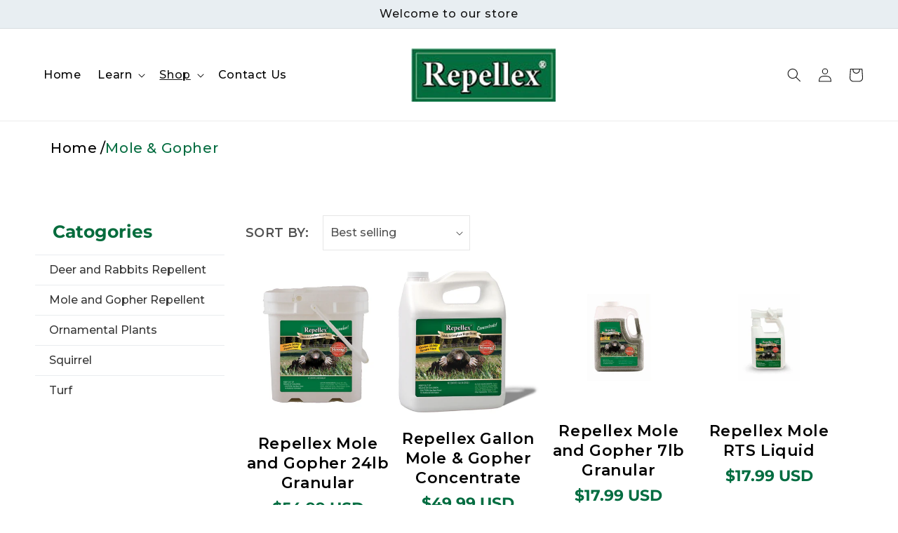

--- FILE ---
content_type: text/css
request_url: https://www.repellex.com/cdn/shop/t/1/assets/custom.css?v=34004415977572571601654778751
body_size: 7728
content:
.blog-articles{grid-template-columns:1fr 1fr 1fr!important}th.caption-with-letter-spacing{font-size:20px;font-weight:600!important;color:#036d41}h3.totals__subtotal,p.totals__subtotal-value{font-size:25px!important;font-weight:600;color:#036d41;text-transform:uppercase}button#checkout{background:#036d41;font-size:19px;text-transform:capitalize;font-weight:600}button#checkout:hover{background:#000}summary.header__menu-item{color:#010101;font-size:16px;text-transform:capitalize;font-family:Montserrat,sans-serif;font-weight:500;text-decoration:none}.faq-section .product__accordion.quick-add-hidden{border-bottom:none;margin-bottom:20px}button.accordion{border:1px solid #afabab!important;margin-bottom:0;padding-bottom:0!important;line-height:15px;border-bottom:none!important}h2.h4.accordion__title{font-size:18px;margin:0;font-family:Montserrat;font-weight:700}.faq-section .accordion:after{position:relative;top:-20px;font-size:20px;font-family:monospace}.panel{border:1px solid #afabab;border-top:none!important;padding:0 20px}.faq-section .panel p{font-size:16px!important;color:#616161!important;font-family:Montserrat!important}.faq-section .panel p strong{color:#000}button.accordion.active{background:#036d41}button.accordion.active h2{color:#fff}button.accordion.active:after{color:#fff}span.price.price--end{color:#036d41;font-size:20px;font-weight:600}.cart .title-wrapper-with-link{justify-content:space-between}h1.title.title--primary{font-size:45px;font-weight:600}.cart .title-wrapper-with-link a.underlined-link{font-size:20px;color:#020302;font-weight:500}.cart__footer{padding:0rem 0 0!important}.header--middle-left{grid-template-areas:" navigation heading icons";grid-template-columns:auto;column-gap:2rem}.announcement-bar.color-background-1.gradient{background:#e8eef2!important}p.announcement-bar__message.h5{font-size:16px;font-family:Montserrat,sans-serif;font-weight:500}ul.list-menu.list-menu--inline li a span{color:#010101;font-size:16px;text-transform:capitalize;font-family:Montserrat,sans-serif;font-weight:500;text-decoration:none}.collection ul#product-grid{margin-bottom:60px}h2.banner__heading.h0{color:#000;font-weight:700;font-size:56px;font-family:Montserrat,sans-serif}section#shopify-section-template--15408050372775__multicolumn{margin-bottom:60px}ul.list-menu.list-menu--inline li a span:hover{color:#036d41;transition:.3s}a.button.button--primary:hover,.collection__view-all a.button:hover,.newsletter button#Subscribe:hover{background:#064f31!important;transition:.3s}.banner__text.subtitle span{color:#010101;line-height:1.65;font-size:18px;font-weight:500;font-family:Montserrat,sans-serif}a.button.button--primary{width:183px;height:62px;background-color:#036d41;color:#fff;font-size:20px;font-family:Montserrat,sans-serif;font-weight:400}.banner__content.banner__content--bottom-center.page-width{justify-content:flex-end;margin-right:0;padding-right:0;padding-left:10em}.banner__box.content-container{width:50%;text-align:left}a.button.button--primary:before,a.button.button--primary:after{display:none}.multicolumn.color-background-1 h2.title{color:#000;font-weight:700;font-family:Montserrat,sans-serif;text-transform:uppercase;font-size:36px;letter-spacing:0}.title-wrapper-with-link{justify-content:center}.multicolumn-card__info h3{color:#036d41;font-weight:700;text-transform:uppercase;font-size:18px;font-family:Montserrat,sans-serif}h2.title{text-align:center;color:#000;font-weight:700;font-family:Montserrat,sans-serif;text-transform:uppercase;font-size:36px;letter-spacing:0}section#shopify-section-template--15408050372775__1652851903eb760cfa .banner__box{max-width:100%!important;width:100%;text-align:center}section#shopify-section-template--15408050372775__1652851903eb760cfa .banner__content{max-width:100%}section#shopify-section-template--15408050372775__1652851903eb760cfa .banner__box h2.banner__heading.h1 span{font-size:26px;color:#fff;margin-bottom:20px;display:inline-block}section#shopify-section-template--15408050372775__1652851903eb760cfa .banner__box span{font-size:20px;color:#fff;line-height:20px}section#shopify-section-template--15408050372775__1652851903eb760cfa .custom-container{display:flex;align-items:center;margin-top:50px}section#shopify-section-template--15408050372775__1652851903eb760cfa .custom-container .banner__text.subtitle{width:30%;font-size:18px;text-align:left;background:#d2d4d194;border-radius:10px 0;padding:16px 26px;margin-right:20px;color:#000;height:126px;line-height:22px;display:flex;align-items:center}section#shopify-section-template--15408050372775__1652851903eb760cfa .custom-container .banner__text.subtitle span{color:#000!important;font-size:18px!important;line-height:22px}ul.slick-dots{display:none!important}.slick-slide{padding:0 8px}.slick-list{margin-left:-8px}button.slick-arrow{z-index:1;position:absolute;top:34%}button.slick-prev.slick-arrow{left:-30px}button.slick-next.slick-arrow{right:-30px}.card__heading{text-align:center;font-size:22px;font-weight:600;color:#000}.card-information{text-align:center!important}span.price-item.price-item--regular{color:#036d41;letter-spacing:0;font-size:22px;font-weight:700}.slick-arrow{position:absolute;top:50%;cursor:pointer}.slick-next.slick-arrow{right:0}.slick-prev{left:0}.slick-arrow .fa{font-size:50px}.slick-slider{padding:0 40px}.collection__view-all a.button{margin-top:30px;margin-bottom:40px;background:#036d41;border:none;width:183px;font-size:20px;height:62px;text-transform:capitalize}.button:before,.shopify-challenge__button:before,.customer button:before,.shopify-payment-button__button--unbranded:before,.shopify-payment-button [role=button]:before,.cart__dynamic-checkout-buttons [role=button]:before,.button:after,.shopify-challenge__button:after,.customer button:after,.shopify-payment-button__button--unbranded:after{display:none}section#shopify-section-template--15408050372775__1652937957d3b75be1{background:#f5f6f8;padding:50px 0;text-align:center}section#shopify-section-template--15408050372775__1652937957d3b75be1 h2.collage-wrapper-title{font-size:40px;margin-top:0;color:#000;font-weight:600;letter-spacing:0}.left-block.image{width:260px;float:left;position:relative;border-radius:100%}.ryt-block.text-testi{width:70%;float:left;text-align:left;padding-left:30px}.left-block.image img{border-radius:100%;border:6px solid #4d4e4e;position:relative;z-index:1;width:100%}.left-block.image:after{left:14px}.left-block.image:after{width:100px;height:100px;background:#036d41;position:absolute;left:0;top:0;content:"";border-radius:100px}.ryt-block.text-testi .description{font-size:17px;color:#000;letter-spacing:0;font-weight:400;line-height:25px;margin-bottom:10px}.ryt-block.text-testi .text_sub{font-size:15px;color:#423f3f;letter-spacing:3px}.ryt-block.text-testi .sub_text{width:100%;margin-top:20px;font-weight:900;color:#036d41;letter-spacing:0}.testi_sliderr .slick-arrow{box-shadow:0 0 37.41px 5.59px #00000036;width:50px;height:50px;border-radius:100px;line-height:60px}section#shopify-section-template--15408050372775__1652937957d3b75be1 .testi_sliderr{padding:0 150px}h2.blog__title.h1{text-align:center;color:#000;font-weight:700;font-family:Montserrat,sans-serif;text-transform:uppercase;font-size:36px;letter-spacing:0}.blog .card__inner{background:#fff;border:1px solid #e4e4e4!important;border-radius:10px!important;text-align:center}.blog .card__inner h3.card__heading.h2 a{font-size:20px;color:#222;padding-top:20px;font-weight:700;font-family:Montserrat}.article-card__info time{font-size:17px;color:#036d41;font-weight:600;letter-spacing:0;margin-top:20px}.blog .card__inner p{letter-spacing:0px;color:#3f3f3f;line-height:33px!important;font-size:15px;font-weight:500}.article-card__info{width:100%;display:inline-block;margin-top:9px}section#shopify-section-template--15408050372775__1652864008ac7d81f0 .rich-text__blocks,section.richtext_all_page-section .rich-text__blocks{max-width:100%}h2.h1{font-size:40px;margin-top:0;color:#000;font-weight:600;letter-spacing:0}.newsletter{width:100%}.newsletter button#Subscribe{color:#fff;width:173px;height:49px;background:#036d41;font-size:16px;font-weight:700}.newsletter .newsletter-form__field-wrapper{max-width:100%!important}.block_image-text-inner{display:flex;align-items:center}.newsletter form#contact_form{max-width:56rem}.newsletter form#contact_form input{border-bottom:1px solid #4e4e4e;height:49px;background:transparent}.newsletter form#contact_form input:after,.newsletter form#contact_form input:before{display:none}.newsletter-form__field-wrapper .field:after,.newsletter-form__field-wrapper .field:before{display:none}label.field__label{left:0;font-size:14px;letter-spacing:0;color:#393939}footer{display:inline-block;width:100%;margin:0!important;border:none!important;padding-bottom:10px!important}a:hover{text-decoration:none}.underline-links-hover:hover a{text-decoration:none!important}.footer-block__details-content li a:hover{color:#064f31!important;text-decoration:none!important}.follow--us .icons ul.footer__list-social a.link.list-social__link{background:#900;color:#fff;margin:10px 7px;border-radius:100px}.footer__content-bottom{border:none!important;padding-top:0!important;padding-bottom:20px}.footer-block__details-content.rte .fa{font-size:21px;color:#900;margin-right:12px;position:relative;top:3px}.footer-block__details-content.rte p{display:flex;margin:0}.footer-block__details-content.rte>div{margin-bottom:10px}.footer-block__details-content.rte a{color:#000;text-decoration:none}footer h2.footer-block__heading{position:relative;border-bottom:1px solid #272727;padding-bottom:10px;font-size:18px;text-transform:uppercase;color:#036d41;font-weight:700}footer h2.footer-block__heading:after{content:"";background:#303030;width:60px;position:absolute;height:2px;z-index:1;left:0;bottom:0}.footer li a{color:#000!important;letter-spacing:0;font-size:14px!important;text-decoration:none!important}.footer p{color:#000;letter-spacing:0px;font-size:14px}.footer__content-bottom .footer__payment{display:none}.footer__content-bottom .footer__copyright{padding-top:0!important;margin-top:0}.footer__content-bottom .footer__copyright small{font-size:14px;color:#000}nav.breadcrumbs{padding-top:20px}nav.breadcrumbs a.breadcrumbs__link{font-size:20px;font-weight:500;color:#010101;text-decoration:none;padding:0 6px;position:relative}nav.breadcrumbs a.breadcrumbs__link:after{content:"/";right:-6px;position:absolute}.breadcrumbs__item:last-child a:after{display:none}.collection-list .card__inner{border-radius:10px;overflow:hidden}.collection-list h3.card__heading{color:#036d41;font-size:32px}div#shopify-section-template--15408050438311__main{padding-bottom:40px}.breadcrumbs{margin:0 0 2em}.wpb_wrapper{margin-left:6px}.breadcrumbs__list{list-style-type:none;margin:0;padding:0}.breadcrumbs__item{display:inline-block}.collection-list h3.card__heading span.icon-wrap{display:none}.breadcrumbs__link{text-decoration:underline}.breadcrumbs__link[aria-current=page]{color:inherit;font-weight:400;text-decoration:none}.breadcrumbs__link[aria-current=page]:hover,.breadcrumbs__link[aria-current=page]:focus{text-decoration:underline}nav.breadcrumbs [aria-current=page]{color:#066d41!important;font-weight:700}.facet-filters.sorting.caption ul.pagination__list.list-unstyled li{display:inline-block;margin-left:16px}form#FacetFiltersForm{display:inline-block;width:100%}form#FacetFiltersForm .facet-filters__field{width:50%;justify-content:flex-start}.facet-filters.sorting.caption{padding:0}#FacetFiltersForm>div>div.facet-filters.sorting.caption{width:50%}#FacetFiltersForm>div>div.facet-filters.sorting.caption .pagination_collection.pagination-wrapper{width:100%;margin:0;justify-content:flex-end;text-align:right}.facet-filters.sorting.caption ul.pagination__list.list-unstyled{justify-content:flex-end;text-align:right}aside#main-collection-filters{padding:0}select:focus{outline:none!important;box-shadow:0 0!important}.left-wrap{width:300px;float:left;padding-right:30px}.left{width:74%;float:left}section#shopify-section-template--15408050307239__1653028277de922010{width:100%;display:inline-block}.left-wrap h1{font-size:25px;color:#066c3d;font-weight:700;letter-spacing:0px;padding:0 25px}.left-wrap ul#categories-cls li{list-style:none;border-top:1px solid #e9ecef}.left-wrap ul#categories-cls{width:100%;padding:0}.left-wrap ul#categories-cls li a{font-size:16px;color:#383838;text-decoration:none;padding:7px 20px;display:inline-block;width:100%;letter-spacing:0;font-weight:500}select#SortBy{border:1px solid #e6e6e6;width:210px;height:50px;padding:10px;color:#525252;letter-spacing:0;font-weight:500;font-size:16px}h2.facet-filters__label.caption-large.text-body{font-size:18px;font-weight:600;text-transform:uppercase;color:#525252}.facet-filters__sort+.icon-caret{right:19px}.pagination-wrapper{margin-bottom:50px}.pagination__item{font-size:16px;font-weight:600}span.pagination__item.pagination__item--current{color:#036d41}.contact h2.title{text-align:left;text-transform:capitalize}.main_div .icons_contact_us:hover,.contact__button button:hover{background:#064f31!important}.contact .image-with-text__text p{color:#5b5b5b;line-height:2.084;font-size:16px;padding-right:60px}.main_div .image-with-text__text p{color:#333;margin-top:0;padding-left:20px;font-size:18px;font-weight:600!important}.main_div .icons_contact_us{background:#036d41;width:50px;height:50px;border-radius:50px;text-align:center;padding-top:10px}.main_div .image-with-text__text{display:flex;align-items:center}.main_div .contact__fields input{height:65px;border-width:2px;border-color:#c5c5c5;border-style:solid}.main_div .field:before,.main_div .field:after{display:none}.contact__fields label{color:#3333339c;top:25px;left:10px}.main_div .image-with-text__text.rte.subtitle.richtext p{font-weight:600!important;padding-left:0}.main_div .image-with-text__text.rte.subtitle.left_icon.address_info,.main_div .image-with-text__text.rte.subtitle.left_icon.phone_info{margin-bottom:40px}.main_div form#ContactForm textarea{border-width:2px;border-color:#c5c5c5;border-style:solid}.main_div label.form__label.field__label{left:10px;color:#3333339c}.contact__button{text-align:center}.contact__button button{width:195px;height:52px;background:#036d41;text-transform:capitalize;font-weight:500;transition:.5s}.contact .rich-text.content-container{margin-top:80px}.isolate .rich-text__text.rte p{text-transform:uppercase;line-height:2.857;font-size:14px;font-weight:500;color:#fff}.newsletter__wrapper{background:#f6f6f6}.isolate.page-width{margin-bottom:-40px;z-index:1}.newsletter__wrapper h2.h1{padding-top:40px}.facet-filters__sort+.icon-caret{right:10px!important}p.rating-count.caption{color:#293131;font-size:16px;font-family:Montserrat,sans-serif;font-weight:500}.product__title h1{color:#000;font-weight:700;font-size:34px}.product span.price-item.price-item--regular{font-size:28px}.product span.price-item.price-item--sku p,h3.Category_all{color:#036d41;padding-right:10px;font-size:20px;font-weight:500}.product span.price-item.price-item--sku{display:flex;font-size:20px;font-weight:500;align-items:center}h3.Category_all a{font-weight:500;color:#000;text-decoration:none;font-size:20px}.product__description.rte.quick-add-hidden{color:#343434;line-height:2.087;font-size:14px;font-family:Montserrat,sans-serif;font-weight:500;border-top:1px solid #036d41;padding-top:20px;border-bottom:1px solid #036d41;padding-bottom:20px}quantity-input.quantity:before,quantity-input.quantity:after{display:none}quantity-input.quantity{border:1px solid #9b9b9b;width:220px;height:52px}.qty_btn.product-form__input.product-form__quantity label{display:none}input#Quantity-template--15408050340007__main{font-family:Montserrat,sans-serif;font-size:20px;color:#000;font-weight:600}button.product-form__submit.button.button--full-width.button--primary{width:220px;height:52px;background:#036d41;font-size:18px;text-transform:capitalize;font-weight:600}.wrap_btn_pdp{display:flex;align-items:center}.qty_btn.product-form__input.product-form__quantity{max-width:100px;margin-right:20px}.page--mole-control .image-with-text__content{padding-left:4em!important}.page--mole-control .image-with-text__media img{width:100%;height:100%;object-fit:cover}.page--mole-control .image-with-text__grid{margin-bottom:60px!important}.mole-control .PAGE--page.isolate.page-width{margin-top:4rem}.page--Gopher-Vole-Control h2.image-with-text__heading.h1{font-size:28px!important;margin-top:0;color:#036d41!important;font-weight:700;letter-spacing:0!important;margin-left:15px!important;font-family:Montserrat,sans-serif!important}.page--Gopher-Vole-Control .text-spaced{padding-left:0!important;padding-right:60px!important}.learn h1.main-page-title.page-title.h0{margin-right:0!important;margin-left:10px!important;background:#036d41!important;color:#fff!important}.page--Gopher-Vole-Control .image-with-text__text p{color:#777;background:#fff;overflow-x:hidden;line-height:1.65!important;font-size:16px!important;font-weight:500!important;font-family:Montserrat,sans-serif!important}.product-locator .PAGE--page.isolate.page-width,.Dealer-Info .PAGE--page.isolate.page-width{margin-top:4rem}.Gopher-Vole-Control .info_head{margin-left:0!important}.Gopher-Vole-Control .mole-control-image-with-text-section{margin-bottom:40px}.Gopher-Vole-Control .PAGE--page.isolate.page-width{margin-top:4rem}.page--Gopher-Vole-Control .richtext p a{color:#036d41}.page--Gopher-Vole-Control .richtext p{color:#777;background:#fff;overflow-x:hidden;line-height:1.65!important;font-size:16px!important;font-weight:500!important;font-family:Montserrat,sans-serif!important}.product-form__buttons{margin-top:-10px}.product .product__media.media.media--transparent.gradient.global-media-settings{border:none}.product .grid__item.product__media-wrapper,.product .product__info-wrapper.grid__item{max-width:50%!important}h3.Category_all{margin-top:0}.product .thumbnail[aria-current]{border:none;box-shadow:none}.tab{overflow:hidden;border:1px solid #036d41!important;border-bottom:none!important;background-color:transparent!important}.tabcontent{border:1px solid #036d41!important}button.tablinks{text-align:center;height:65px;width:34%;color:#2c2b2c;font-size:19px}.tab button:hover{background-color:transparent!important}.tab button.active{background-color:#036d41!important;color:#fff!important}div#decription{color:#353434;line-height:2.104;font-size:14px;padding:20px;font-weight:500}.pdp_page_tab{margin:80px 0}div#additional_info p{color:#353434;line-height:2.104;font-size:14px;padding:20px;font-weight:500}.tab{display:flex;justify-content:space-between}.deer-control .page--deer-control.image-text-section h2{color:#036e3f;font-weight:700;font-size:30px;letter-spacing:5px}.deer-control .image-with-text__text.rte.subtitle p{color:#000;line-height:1.813;font-size:14px;letter-spacing:3px;font-family:Montserrat,sans-serif!important}.deer-control .h1_head.page-width h2.h1{font-size:30px;margin-top:0;color:#036d41;font-weight:700;letter-spacing:3px;margin-left:10px;font-family:Montserrat,sans-serif!important}.deer-control .image-with-text__content{padding-top:0}.deer-control .image-with-text__media{border:none}.deer-control .rte.below_img_text.image-with-text__content p,.deer-control .image-with-text__text.rte.body p{color:#000;line-height:1.813;font-size:14px;letter-spacing:3px}.deer-control .PAGE--page.isolate.page-width{margin-top:4rem}.deer-control .image-with-text__text.rte.body p{color:#000;line-height:1.813;font-family:Montserrat,sans-serif!important;font-size:14px;letter-spacing:3px}.deer-control .text-spaced{padding-right:0!important}.deer-control .space{border-radius:5px!important;margin-right:7rem!important}.deer-control .image-with-text__media{margin-left:7rem}.deer-control .image-with-text__media--adapt{margin-left:7rem;border:1px solid #9b9b9b;border-radius:5px!important}.deer-control .text-spaced{padding-right:0}.product-videos .collage__item{padding:0 15px}.product-videos .collage__item.collage__item--side-video-1.collage__item--left{margin-bottom:30px}.product-videos nav.page-width.breadcrumbs{padding-left:70px}.product-videos .media.media--transparent.ratio{border-radius:5px}.product-videos .collage__item{position:relative}.product-videos .h1.video_over_text{color:#fff;font-weight:700;font-size:26px;text-transform:uppercase;position:absolute;top:20px;left:20px}.heading h1.h1{font-size:30px;font-family:Montserrat,sans-serif;font-weight:700;color:#066d41}.heading .rte p{font-size:20px;font-weight:500;letter-spacing:0px;color:#010101}.grid.grid--1-col-tablet-down.grid--2-col-desktop h1.h1{font-size:30px;color:#066d41;margin-bottom:5px;letter-spacing:0px;font-weight:700;padding-bottom:5px}a{text-decoration:none}.pdf_text{font-size:20px;padding:0 14px;color:#000;font-weight:500;font-family:Montserrat}.PAGE--page.isolate.page-width{margin-top:14rem}.wrap{display:flex;padding:10px 0}img.img_sds{width:25px;height:25px}span.circle-divider time{font-size:15px;color:#066d41;letter-spacing:0px;font-weight:700}.blog-articles .card-wrapper{padding:17px}h1.main-page-title.page-title.h0{background:#036d3f85;margin:0 15px 30px;color:#333;font-size:20px;font-weight:700;padding:20px 40px;background:#fafafa;border:0}.wpb_wrapper p{color:#777;background:#fff;overflow-x:hidden;line-height:1.65;font-size:16px;font-weight:500;font-family:Montserrat,sans-serif}.page--mole-control .text-spaced p,.page--mole-control .image-with-text__content p{color:#777;background:#fff;overflow-x:hidden;line-height:1.65!important;font-size:16px!important;font-weight:500!important;font-family:Montserrat,sans-serif!important}.wpb_text_column.wpb_content_element h3{font-size:20px;color:#036d41;font-weight:700}.remove-space-text .image-with-text__content{padding-left:0!important}.page--mole-control .image-with-text__media.space.image-with-text__media--adapt.gradient.color-background-1.global-media-settings.media{margin-left:70px}.page--mole-control .text-spaced{padding-left:0!important}.page--mole-control .h1_head.page-width{padding-left:20px}.page--mole-control .h1_head.page-width h2.h1{font-size:28px;margin-top:0;color:#036d41;font-weight:700;letter-spacing:0;margin-left:35px;font-family:Montserrat,sans-serif}.page--mole-control .info_head{margin-left:0!important}li.normal{font-family:sans-serif;font-size:14px;font-weight:400;line-height:1.7;color:#777;background:#fff}.page--Professional-use{padding-bottom:60px}.isolate .rich-text__blocks{max-width:100%}.wpb_wrapper ul.normal li{color:#777;background:#fff;line-height:2;font-size:16px;font-weight:500;font-family:Montserrat,sans-serif}.page-width--narrow{max-width:90%}.h1_head.page-width h2.h1{font-size:30px;margin-top:0;color:#17181a;font-weight:700;letter-spacing:0;margin-left:35px;font-family:sans-serif}.image-with-text__media.image-with-text__media--adapt.gradient.color-background-1.global-media-settings.media img{width:100%}.image-with-text__content{padding-left:8rem!important;padding-right:39px!important;padding-top:0!important}.image-with-text__text.rte.body p{font-family:sans-serif;font-size:14px;font-weight:400;line-height:1.7;color:#777;background:#fff;overflow-x:hidden}.image-with-text__media.image-with-text__media--adapt.gradient.color-background-1.global-media-settings.media{margin-right:56px}.image-with-text__media.space.image-with-text__media--adapt.gradient.color-background-1.global-media-settings.media{margin-left:56px}ul#menu-learn li.menu-item.menu-item-type-post_type{text-decoration:none!important;list-style:none!important;border-bottom:1px solid #7777771f;width:270px;padding:13px 0}a.link_learn-pg{font-size:18px;font-weight:600;line-height:1.7;color:#036d41;font-family:Montserrat,sans-serif!important;padding-left:0;background:#fff;overflow-x:hidden}ul#menu-learn{padding:10px}.learn .PAGE--page.isolate.page-width{margin-top:8rem}.breadcrumbs{margin:0 1em 2em}.info_head{margin-right:0!important;margin-left:10px!important;background:#036d41!important;color:#fff!important}.faq-section .product__accordion.quick-add-hidden{border-bottom:1px solid #cec7c7}.faq-section .accordion{background-color:#fff;color:#444;cursor:pointer;padding:18px;width:100%;border:none;text-align:left;outline:none;font-size:15px;transition:.4s}.faq-section .active,.accordion:hover{background-color:#fff}.faq-section .accordion:after{content:"+";color:#616161;font-weight:700;float:right;margin-right:15px}.faq-section .active:after{content:"\2212"}.faq-section .panel{background-color:#fff;max-height:0;overflow:hidden;transition:max-height .2s ease-out}.faq-section .panel p{font-size:18px;color:#616161}.title-wrapper-with-link a.link.underlined-link{width:147px;height:44px;font-size:16px;line-height:42px!important;background:#036d41;color:#fff!important;text-decoration:none;text-align:center}@media (max-width: 749px){.heading h1.h1{font-size:20px}.heading .rte p{font-size:15px;line-height:27px}.grid.grid--1-col-tablet-down.grid--2-col-desktop h1.h1{font-size:20px}img.img_sds{width:20px;height:20px}.pdf_text{font-size:15px}.PAGE--page.isolate.page-width{margin-top:3rem!important}.richtext_all_page-section .rich-text__blocks{max-width:90%!important;width:90%!important}.faq-section .panel p{font-size:13px!important}h2.h4.accordion__title{font-size:15px}.faq-section .accordion{padding:10px}h2.title{font-size:20px!important;font-weight:700!important}.left-block.image:after{left:30px}.medium-hide .slider-button--prev{position:absolute;content:"";left:37%;bottom:-4%}.medium-hide .slider-button--prev svg{width:20px!important;height:20px!important;color:#000!important}.medium-hide .slider-button--next{position:absolute;content:"";right:37%;bottom:-4%}.medium-hide .slider-button--next svg{width:20px!important;height:20px!important;color:#000!important}.medium-hide .slider-counter.caption{display:none}.slider__slide.center .multicolumn-card__info{padding-top:8px!important}.medium-hide{padding:2px 0 12px!important}.header--middle-left{grid-template-columns:2fr auto 2fr!important}.left-block.image img{width:60%;margin:0 auto}.newsletter form#contact_form input{height:44px}.multicolumn.color-background-1 h2.title{font-size:20px!important;margin-bottom:12px!important}section#shopify-section-template--15408050372775__1652851903eb760cfa .custom-container{display:block;margin-top:30px!important}section#shopify-section-template--15408050372775__1652851903eb760cfa .custom-container .banner__text.subtitle{width:100%;font-size:16px;margin-bottom:15px;height:126px}section#shopify-section-template--15408050372775__1652851903eb760cfa .custom-container .banner__text.subtitle span{font-size:14px!important;line-height:26px!important}section#shopify-section-template--15408050372775__1652851903eb760cfa .banner__box span{font-size:14px;color:#000}section#shopify-section-template--15408050372775__1652851903eb760cfa .banner__box h2.banner__heading.h1 span{font-size:18px;line-height:25px;color:#000;margin-bottom:4px;margin-top:10px}.banner__box.content-container.content-container--full-width-mobile.color-background-1.gradient{padding:13px}.banner__box .banner__heading+*{line-height:25px!important}.card__heading{font-size:15px}.slick-arrow .fa{font-size:35px}span.price-item.price-item--regular{font-size:15px}.collection__view-all a:not(.link){margin-top:-2rem!important}.collection__view-all a:not(.link){margin-top:1rem}.newsletter__wrapper h2.h1{padding-top:0!important}.newsletter__wrapper>*+*{margin-top:1rem!important}.section-template--15408050372775__1652858308fc59261e-padding{margin-bottom:30px!important;margin-top:40px!important}section#shopify-section-template--15408050372775__1652937957d3b75be1{padding:17px 0!important}h2.h1{font-size:16px}.collection__view-all a.button{margin-bottom:0;width:128px;font-size:15px;height:42px}section#shopify-section-template--15408050372775__1652937957d3b75be1 h2.collage-wrapper-title{font-size:20px!important}section#shopify-section-template--15408050372775__1652937957d3b75be1 .testi_sliderr{padding:0}.ryt-block.text-testi .description{font-size:14px}.ryt-block.text-testi{width:100%;text-align:center;padding:20px!important}.slick-arrow{top:47%}a.link.underlined-link.large-up-hide{width:118px;text-decoration:none;height:45px;line-height:45px;border:1px solid #036d41;text-align:center;background:#036d41;color:#fff}.footer__content-top.page-width{padding-left:20px!important;padding-right:20px!important;padding-top:30px!important}.testi_sliderr .slick-arrow{width:35px;height:35px;line-height:35px}h2.blog__title.h1{text-align:center;color:#000;font-weight:700;font-family:Montserrat,sans-serif;text-transform:uppercase;font-size:24px;letter-spacing:0}.section-template--15408050372775__1652939309c33c28b0-padding{padding-top:0!important;padding-bottom:20px!important}.blog-placeholder__content{padding:1rem!important}.blog-placeholder__content h2{font-size:19px}.blog-placeholder__content p.rte-width{font-size:13px!important}.isolate .rich-text__text.rte p{line-height:1.857;font-size:12px!important}.footer__content-bottom .footer__copyright small{font-size:12px;color:#000}.footer__content-top{padding-bottom:0rem!important}.footer-block.grid__item{margin:-3rem 0!important}footer h2.footer-block__heading{font-size:16px}.footer-block__details-content .list-menu__item--link{padding-top:0!important;padding-bottom:0!important}.newsletter button#Subscribe{width:100px;height:44px;font-size:13px}section#shopify-section-template--15408050372775__multicolumn{margin-bottom:0!important}.section-template--15408050372775__multicolumn-padding{padding-bottom:0!important}.banner__content.banner__content--bottom-center.page-width{justify-content:center;padding-left:0!important}.banner__box.content-container{width:100%;text-align:center}h2.banner__heading.h0{font-size:25px}.banner__text.subtitle span{line-height:-2.35;font-size:14px!important;letter-spacing:0px}a.button.button--primary{width:123px;height:43px;font-size:14px;padding:0;min-height:100%;letter-spacing:0px!important}.side_content{width:100%!important;max-width:100%!important}.main_div{display:block}.contact .right_side{width:100%!important;max-width:100%!important;margin-top:40px!important}nav.breadcrumbs a.breadcrumbs__link{font-size:17px}nav.page-width.breadcrumbs{padding:20px 0 0!important}.main_div .image-with-text__text.rte.subtitle.richtext p{font-size:14px!important;line-height:28px;padding:0!important}.section-template--15408050208935__form-padding{padding-top:0!important;padding-bottom:0!important}.contact h2.title{font-size:21px;margin-bottom:10px!important;text-transform:uppercase!important}.main_div .image-with-text__text p{font-size:14px;padding:0 8px;line-height:20px}img.contact_us_img{width:18px!important}.main_div .icons_contact_us{width:40px;height:40px}.main_div .contact__fields input{height:46px;border-width:1px!important}.contact__fields label{top:14px;font-size:12px}.main_div form#ContactForm textarea{border-width:1px!important}.contact__button button{width:100px;height:42px;min-height:100%;font-size:14px}.contact__button{margin-top:10px!important}.contact .rich-text.content-container{margin-top:40px}.product.product--medium{display:block!important}.product__title h1{font-size:19px!important;line-height:30px!important}.product__title{margin-bottom:6px!important}#price-template--15408050340007__main{margin-top:0!important}.product span.price-item.price-item--regular{font-size:18px!important}.product span.price-item.price-item--sku p,h3.Category_all{font-size:17px;margin-top:10px!important;margin-bottom:2px!important}#Banner-template--15408050372775__1652851903eb760cfa{margin-top:60px!important}button.product-form__submit.button.button--full-width.button--primary{width:134px;height:42px;font-size:15px;padding:0!important}quantity-input.quantity{width:134px;height:42px}.product .grid__item.product__media-wrapper,.product .product__info-wrapper.grid__item{max-width:100%!important}.pdp_page_tab{margin:30px 0!important}.tab{display:block!important}button.tablinks{height:56px;width:50%;font-size:14px!important}summary.mobile-facets__open-wrapper.focus-offset{display:none}.left{width:100%!important}.left li.grid__item{width:100%!important;max-width:100%!important}.left h2.product-count__text span{font-size:16px;font-weight:600}.collection ul#product-grid{margin-bottom:20px}.left-wrap h1{font-size:22px}.left-wrap ul#categories-cls li a{font-size:14px}.deer-control .h1_head.page-width h2.h1{font-size:20px;letter-spacing:0px;margin-left:0}.image-with-text__media.space.image-with-text__media--adapt.gradient.color-background-1.global-media-settings.media{width:100%;margin-left:0}.page-widthss{padding:25px 20px!important}.deer-control .text-spaced{padding-left:0!important;padding-top:15px!important;padding-bottom:0!important}.deer-control .image-with-text__text.rte.subtitle p{line-height:25px;font-size:13px;letter-spacing:2px}.image-with-text__content{padding-left:20px!important;padding-right:20px!important}.deer-control .rte.below_img_text.image-with-text__content p,.deer-control .image-with-text__text.rte.body p{line-height:25px;font-size:13px;letter-spacing:2px}.image-with-text__media.image-with-text__media--adapt.gradient.color-background-1.global-media-settings.media{margin-right:0!important;width:100%!important;margin-left:0!important}.remove-space-text .image-with-text__content{padding:0!important}.remove-space-text .image-with-text__content{padding:15px 0 0!important}.newsletter__wrapper{margin-top:40px!important}.page--mole-control .h1_head.page-width h2.h1{font-size:18px;margin-left:0!important}.page-width--narrow{max-width:100%}.mole-control .page-width--narrow{padding:0 20px!important}h1.main-page-title.page-title.h0{margin:0 15px 22px;font-size:16px;padding:10px 22px}.page--mole-control .image-with-text__content{padding:0!important}.page--mole-control .text-spaced p,.page--mole-control .image-with-text__content p{line-height:26px;font-size:14px!important;padding-top:10px!important}.page--mole-control .page-widthss{padding:14px 20px!important}.mole-control .PAGE--page.isolate.page-width{margin-top:0rem!important}.Dealer-Info h1.main-page-title.page-title.h0{margin:0 0 15px}.page--Dealer-Info.page-width{padding:0 20px!important}.Dealer-Info .info_head,.wpb_wrapper{margin-left:0!important}.wpb_wrapper p{font-size:14px}.wpb_text_column.wpb_content_element h3{font-size:18px}.wpb_wrapper ul.normal li{font-size:14px}.collection .left-wrap{width:100%!important}.main_div .image-with-text__text.rte.subtitle.left_icon.address_info,.main_div .image-with-text__text.rte.subtitle.left_icon.phone_info{margin-bottom:24px!important}}@media (min-width: 383px) and (max-width: 749px){.title-wrapper-with-link{display:block!important;text-align:center!important}}@media screen and (min-width: 346px) and (max-width: 382px){.title-wrapper-with-link{display:block!important;text-align:center!important}}@media screen and (min-width: 476px) and (max-width: 749px){.medium-hide .slider-button--prev,.medium-hide .slider-button--next{bottom:-2%!important}}@media screen and (min-width: 750px) and (max-width: 767px){.PDF-SECTION .page-width{padding:0 20px!important}.heading h1.h1{font-size:24px}.index .page-width{padding:0 20px!important}.heading .rte p{font-size:18px;line-height:30px!important}.grid.grid--1-col-tablet-down.grid--2-col-desktop h1.h1{font-size:24px}.pdf_text{font-size:18px}img.img_sds{width:22px;height:22px}.richtext_all_page-section .rich-text__blocks{max-width:90%!important;width:90%!important}.PAGE--page.isolate.page-width{margin-top:4rem!important}.page-width.page-width--narrows{padding:0 20px!important}.faq-section .accordion{padding:14px}h2.h4.accordion__title{font-size:16px}.faq-section .panel p{font-size:14px!important}a.link.underlined-link.large-up-hide{width:118px;text-decoration:none;height:45px;line-height:45px;border:1px solid #036d41;text-align:center;background:#036d41;color:#fff}.custom-container .banner__text.subtitle{width:100%!important;padding:10px 18px!important;margin-right:12px}.title-wrapper-with-link{display:block;text-align:center}.footer__content-bottom .footer__copyright small{font-size:12px;color:#000}.footer__content-top{padding-bottom:0rem!important}.footer__content-bottom .footer__copyright{margin-top:52px!important}.footer-block.grid__item{margin:-3rem 0!important}footer h2.footer-block__heading{font-size:14px}.footer-block__details-content .list-menu__item--link{padding-top:0!important;padding-bottom:0!important}section#shopify-section-template--15408050372775__1652851903eb760cfa .custom-container .banner__text.subtitle span{font-size:12px!important;line-height:20px}.card__heading{text-align:center;font-size:14px;line-height:22px!important}span.price-item.price-item--regular{font-size:15px!important}.collection__view-all a.button{width:132px;font-size:16px;height:47px;letter-spacing:0px!important}section#shopify-section-template--15408050372775__1652937957d3b75be1 h2.collage-wrapper-title{font-size:25px}.ryt-block.text-testi{width:100%;padding-left:0!important}h2.blog__title.h1,h2.title{font-size:25px}.testi_sliderr .slick-arrow{width:40px;height:40px;line-height:52px!important}.footer{margin-top:30px!important}.footer-block.grid__item.footer-block--menu{width:49%!important;max-width:49%!important}ul.footer-block__details-content li{padding-bottom:4px!important}ul.footer-block__details-content{margin-bottom:18px!important}.footer li a{font-size:13px!important}.newsletter__wrapper h2.h1{padding-top:0!important}.slick-arrow .fa{font-size:34px!important}h2.banner__heading.h0{font-size:30px}.collection.page-width{padding:0 20px!important}h2.h1{font-size:27px}.section-template--15408050372775__16528640919539f20b-padding{padding-top:21px!important;padding-bottom:0!important}.isolate.page-width{margin-bottom:0!important}.banner__text.subtitle span{font-size:15px}section#shopify-section-template--15408050372775__1652851903eb760cfa .banner__box{padding:10px!important}a.button.button--primary{width:130px;height:44px;padding:0!important;font-size:15px;letter-spacing:0px;min-height:100%}.multicolumn-card__info{padding-top:10px!important;padding-bottom:20px!important}.multicolumn-card__info h3{font-size:16px}section#shopify-section-template--15408050372775__multicolumn{margin-bottom:0!important}.multicolumn.color-background-1 h2.title{font-size:23px;line-height:60px!important}section#shopify-section-template--15408050372775__1652851903eb760cfa .banner__content{padding:30px!important}section#shopify-section-template--15408050372775__1652851903eb760cfa .banner__box h2.banner__heading.h1 span{font-size:18px}section#shopify-section-template--15408050372775__1652851903eb760cfa .banner__box span{font-size:16px;line-height:23px}.header--middle-left{grid-template-columns:2fr auto 2fr;padding:20px!important}.contact .page-width{padding:0 20px!important}.contact h2.title{font-size:22px!important;text-transform:uppercase!important}.main_div .image-with-text__text.rte.subtitle.richtext p{font-size:16px;line-height:30px;padding:0 20px 0 0!important}.main_div .contact__fields input{height:45px}.contact__fields label{top:14px;font-size:14px!important}.contact .field{margin-bottom:12px!important}.contact.section-template--15408050208935__form-padding{padding-bottom:0!important}.main_div .image-with-text__text p{padding-left:12px;font-size:15px;line-height:22px}img.contact_us_img{width:20px!important}.main_div .icons_contact_us{width:40px;height:40px;padding-top:8px}.contact__button{margin-top:20px!important}.contact__button button{width:155px;height:42px;font-size:15px;min-height:100%}.main_div .image-with-text__text.rte.subtitle.left_icon.address_info,.main_div .image-with-text__text.rte.subtitle.left_icon.phone_info{margin-bottom:16px!important}.contact .rich-text.content-container{margin-top:40px}nav.breadcrumbs a.breadcrumbs__link{font-size:18px}ol.breadcrumbs__list{padding-top:18px!important}quantity-input.quantity{width:140px;height:48px}button.product-form__submit.button.button--full-width.button--primary{width:140px;height:48px;padding:0!important;font-size:14px}.page-width.section-template--15408050340007__main-padding{padding:0 20px!important}.product__title h1{font-size:23px;line-height:30px!important}.product span.price-item.price-item--regular{font-size:20px!important}.product span.price-item.price-item--sku p,h3.Category_all{font-size:18px;margin:10px 0!important}.pdp_page_tab{margin:40px 0}.PAGE--product.page-width,.footer__content-top.page-width{padding:0 20px!important}.left-wrap{width:100%!important;padding-right:0!important}.section-template--15408050307239__product-grid-padding{padding:0!important}form#FacetFiltersForm .facet-filters__field{width:100%!important}.facet-filters{align-items:center!important}h2.facet-filters__label.caption-large.text-body{font-size:16px}.left{width:100%!important}nav.breadcrumbs{padding:0!important;padding-top:20px}.left-wrap h1{font-size:23px}.left-wrap ul#categories-cls li a{font-size:15px}select#SortBy{width:190px;height:40px;padding:5px;font-size:14px}.deer-control-image-with-text-section .page-widthss{padding:30px 20px!important}.deer-control-image-with-text-section .h1_head.page-width{padding:0 20px!important}.deer-control .h1_head.page-width h2.h1{font-size:25px;letter-spacing:2px;margin-left:0}.deer-control .text-spaced{padding-left:0!important}.image-with-text__media.space.image-with-text__media--adapt.gradient.color-background-1.global-media-settings.media{width:100%!important;margin-left:0!important}.deer-control-image-with-text-section .image-with-text__grid{display:block}.deer-control-image-with-text-section .image-with-text__media-item{width:100%!important}.deer-control-image-with-text-section .image-with-text__text-item{width:100%!important;padding-top:20px!important}.deer-control .image-with-text__text.rte.subtitle p{line-height:26px;font-size:13px;letter-spacing:1px}.image-with-text__content{padding-left:20px!important;padding-right:20px!important}.deer-control .rte.below_img_text.image-with-text__content p{line-height:27px;font-size:13px;letter-spacing:1px}.image-with-text__media.image-with-text__media--adapt.gradient.color-background-1.global-media-settings.media{width:100%!important;margin-left:0!important}.deer-control .image-with-text__text.rte.body p{line-height:27px;font-size:13px;letter-spacing:1px}.mole-control .page-width--narrow{max-width:100%!important}.page--mole-control.page-width{padding:0 20px!important}h1.main-page-title.page-title.h0{font-size:18px;padding:14px 29px}.page--mole-control .h1_head.page-width h2.h1{font-size:22px;margin-left:0!important}.page--mole-control .image-with-text__content{padding:0!important}.page--mole-control .page-widthss{padding:20px 20px 0!important}.page--mole-control .text-spaced p,.page--mole-control .image-with-text__content p{font-size:14px!important;padding-right:10px!important;padding-left:10px!important}.page--mole-control .image-with-text__grid{margin-bottom:40px!important}.page--Dealer-Info.page-width{padding:0 20px!important}.Dealer-Info .info_head{margin-left:0!important}.Dealer-Info .wpb_wrapper{margin-left:0}.wpb_wrapper p{font-size:15px;line-height:28px!important}.wpb_text_column.wpb_content_element h3{font-size:18px}.wpb_wrapper ul.normal li{font-size:15px}}@media screen and (min-width: 768px) and (max-width: 991px){.heading h1.h1{font-size:26px}.heading .rte p{font-size:18px;line-height:30px}.grid.grid--1-col-tablet-down.grid--2-col-desktop h1.h1{font-size:26px}.pdf_text{font-size:18px}img.img_sds{width:22px;height:22px}.PAGE--page.isolate.page-width{margin-top:4rem}.richtext_all_page-section .rich-text__blocks{max-width:90%!important;width:90%!important}.faq-section .accordion{padding:14px}h2.h4.accordion__title{font-size:16px}.faq-section .panel p{font-size:15px!important}.ryt-block.text-testi{float:revert!important}.title-wrapper-with-link{display:block;text-align:center;padding:17px!important}.multicolumn-card__info h3{font-size:16px}.multicolumn-card__info{padding-top:10px!important;padding-bottom:16px!important}section#shopify-section-template--15408050372775__multicolumn{margin-bottom:0}section#shopify-section-template--15408050372775__1652851903eb760cfa .banner__box{padding:20px!important}.title-wrapper-with-link{justify-content:space-between}a.link.underlined-link.large-up-hide{width:147px;height:44px;font-size:16px;line-height:42px!important;background:#036d41;color:#fff!important;text-decoration:none;text-align:center}.left-block.image img{width:65%}.ryt-block.text-testi .sub_text{text-align:center}section#shopify-section-template--15408050372775__1652937957d3b75be1 .testi_sliderr{padding:0 55px!important}.ryt-block.text-testi .text_sub{text-align:center}.footer__content-bottom .footer__copyright small{font-size:12px;color:#000}.footer__content-top{padding-bottom:0rem!important}.footer__content-bottom .footer__copyright{margin-top:52px!important}.footer-block.grid__item{margin:-3rem 0!important}footer h2.footer-block__heading{font-size:16px}.footer-block__details-content .list-menu__item--link{padding-top:0!important;padding-bottom:0!important}section#shopify-section-template--15408050372775__1652851903eb760cfa .custom-container .banner__text.subtitle span{font-size:13px!important;line-height:18px}.card__heading{text-align:center;font-size:15px}span.price-item.price-item--regular{font-size:16px}.collection__view-all a.button{width:132px;font-size:16px;height:47px}section#shopify-section-template--15408050372775__1652937957d3b75be1 h2.collage-wrapper-title{font-size:24px;margin-bottom:34px!important}.ryt-block.text-testi{width:100%}h2.blog__title.h1,h2.title{font-size:25px}.newsletter__wrapper h2.h1{padding-top:0!important}h2.banner__heading.h0{font-size:30px}h2.h1{font-size:27px}.section-template--15408050372775__16528640919539f20b-padding{padding-top:21px!important;padding-bottom:0!important}.newsletter__wrapper{margin-top:42px!important}.banner__text.subtitle span{font-size:15px}.banner__text.subtitle{line-height:0px!important}a.button.button--primary{width:147px;height:44px;padding:0!important;font-size:17px}.multicolumn.color-background-1 h2.title{font-size:23px;margin-bottom:20px!important}section#shopify-section-template--15408050372775__1652851903eb760cfa .banner__box h2.banner__heading.h1 span{font-size:18px}section#shopify-section-template--15408050372775__1652851903eb760cfa .banner__box span{font-size:16px;line-height:23px}.ryt-block.text-testi .description{font-size:16px;line-height:26px;margin-bottom:0}.slick-arrow .fa{font-size:36px}.testi_sliderr .slick-arrow{width:40px;height:40px;line-height:53px}.footer-block.footer-block--menu{width:49%!important;max-width:49%!important;margin-bottom:10px!important}.footer{margin-top:48px!important}.page-width{padding:0 20px!important}.header--middle-left{grid-template-columns:2fr auto 2fr}nav.breadcrumbs a.breadcrumbs__link{font-size:18px}.contact h2.title{font-size:24px!important;text-transform:uppercase!important}.main_div .image-with-text__text.rte.subtitle.richtext p{font-size:16px;line-height:30px;padding:0 10px 0 0!important}.main_div .contact__fields input{height:49px}.contact__fields label{top:15px}nav.page-width.breadcrumbs{padding:20px 0 0!important}.contact .field{margin-bottom:10px!important}.main_div .image-with-text__text p{font-size:16px;line-height:25px;padding:0 0 0 10px}img.contact_us_img{width:20px!important}.main_div .icons_contact_us{width:44px;height:44px;padding-top:10px}.main_div .image-with-text__text.rte.subtitle.left_icon.address_info,.main_div .image-with-text__text.rte.subtitle.left_icon.phone_info{margin-bottom:22px!important}.contact.section-template--15408050208935__form-padding{padding-bottom:10px!important;padding-top:20px!important}nav.page-width.breadcrumbs{padding-top:20px!important}.contact__button{margin-top:20px!important}.contact__button button{width:175px;height:42px;font-size:17px!important}.contact .rich-text.content-container{margin-top:40px}button.product-form__submit.button.button--full-width.button--primary{width:145px;height:42px;font-size:16px;padding:0}quantity-input.quantity{width:145px;height:42px}.product__title h1{font-size:24px;line-height:30px!important}.product span.price-item.price-item--regular{font-size:22px!important}.product span.price-item.price-item--sku p,h3.Category_all{font-size:18px}.pdp_page_tab{margin:40px 0}.left{width:61%}.left-wrap{width:39%!important}form#FacetFiltersForm .facet-filters__field{width:100%}h2.facet-filters__label.caption-large.text-body{font-size:16px}select#SortBy{width:170px;height:45px;padding:7px;font-size:14px}.facet-filters.sorting.caption{align-items:center!important}.left-wrap h1{font-size:24px}.left-wrap ul#categories-cls li a{font-size:15px}.collection.page-width{padding:0 20px!important}#Banner-template--15408050372775__1652851903eb760cfa{margin-top:50px!important}section#shopify-section-template--15408050372775__1652851903eb760cfa .banner__content{padding:20px!important}.deer-control .h1_head.page-width h2.h1{font-size:26px;letter-spacing:2px;margin-left:0}.deer-control-image-with-text-section .page-widthss{padding:30px 20px!important}.deer-control .text-spaced{padding-left:0!important}.deer-control .image-with-text__text.rte.subtitle p{line-height:27px;letter-spacing:1px;padding-right:18px}.image-with-text__media.space.image-with-text__media--adapt.gradient.color-background-1.global-media-settings.media{margin-left:0!important;width:100%!important}.deer-control-image-with-text-section .rte.below_img_text{padding:0 20px!important}.deer-control .rte.below_img_text.image-with-text__content p{line-height:27px;letter-spacing:1px}.deer-control-image-with-text-section .image-text-section{margin-top:30px!important}.deer-control-image-with-text-section .image-with-text__media{width:100%!important;margin:0!important}.deer-control .image-with-text__text.rte.body p{line-height:27px;letter-spacing:1px;padding-left:18px}.page--mole-control.page-width--narrow{max-width:100%!important}.page--mole-control h1.main-page-title.page-title.h0{font-size:18px;padding:14px 28px}.page--mole-control .h1_head.page-width h2.h1{font-size:24px;margin-left:0}.page--mole-control .text-spaced p,.page--mole-control .image-with-text__content p{font-size:14px!important;padding-left:10px!important;padding-right:10px!important}.page--mole-control .page-widthss{padding:20px 20px 0!important}.page--mole-control .image-with-text__content{padding:0!important}.info_head{margin-left:0!important}h1.main-page-title.page-title.h0{font-size:18px;padding:14px 33px}.wpb_wrapper p{font-size:15px}.wpb_text_column.wpb_content_element h3{font-size:19px}.wpb_wrapper ul.normal li{font-size:15px}.multicolumn-index .slider__slide{width:49%!important;max-width:49%!important}}@media screen and (min-width: 992px) and (max-width:1023px){.PDF-SECTION .page-width{padding:0 20px!important}.heading h1.h1{font-size:26px;margin-bottom:10px!important}.pdf_text,.heading .rte p{font-size:19px}.grid.grid--1-col-tablet-down.grid--2-col-desktop h1.h1{font-size:26px;margin-bottom:4px}.PAGE--page.isolate.page-width{margin-top:4rem}.richtext_all_page-section .page-width{padding:0 20px!important}.newsletter__wrapper{margin-top:40px!important}.page-width.section-template--15408050372775__multicolumn-padding{padding:30px 20px!important}section#shopify-section-template--15408050372775__1652851903eb760cfa .banner__content{padding:10px!important}.banner__box.content-container{width:66%!important;text-align:left}.ryt-block.text-testi{float:revert!important}.left-block.image img{width:82%}section#shopify-section-template--15408050372775__1652937957d3b75be1 .testi_sliderr{padding:0 55px!important}.footer__content-bottom .footer__copyright small{font-size:12px;color:#000}.footer__content-top{padding-bottom:0rem!important}.footer__content-bottom .footer__copyright{margin-top:52px!important}.footer-block.grid__item{margin:-3rem 0!important}footer h2.footer-block__heading{font-size:16px}.footer-block__details-content .list-menu__item--link{padding-top:0!important;padding-bottom:0!important}section#shopify-section-template--15408050372775__1652851903eb760cfa .custom-container .banner__text.subtitle span{font-size:14px!important;line-height:22px}.card__heading{text-align:center;font-size:15px}span.price-item.price-item--regular{font-size:16px}.collection__view-all a.button{width:132px;font-size:16px;height:47px}section#shopify-section-template--15408050372775__1652937957d3b75be1 h2.collage-wrapper-title{font-size:25px}.ryt-block.text-testi{width:100%}h2.blog__title.h1,h2.title{font-size:25px}.newsletter__wrapper h2.h1{padding-top:0!important}h2.banner__heading.h0{font-size:34px}h2.h1{font-size:27px}.section-template--15408050372775__16528640919539f20b-padding{padding-top:21px!important;padding-bottom:0!important}.banner__text.subtitle span{font-size:18px;line-height:25px!important}.banner__text.subtitle{line-height:0px!important}a.button.button--primary{width:157px!important;height:53px!important;padding:0!important;font-size:18px}.multicolumn.color-background-1 h2.title{font-size:23px}section#shopify-section-template--15408050372775__1652851903eb760cfa .banner__box span{font-size:18px;line-height:30px!important}section#shopify-section-template--15408050372775__1652851903eb760cfa .banner__box h2.banner__heading.h1 span{font-size:26px;line-height:36px!important}section#shopify-section-template--15408050372775__1652851903eb760cfa .custom-container .banner__text.subtitle{width:100%;font-size:14px!important;border-radius:10px 0;padding:8px 22px;margin-right:14px;height:auto;line-height:23px!important}.footer{margin-top:48px!important}.isolate .rich-text__text.rte p{line-height:40px;font-size:18px}.contact .page-width{padding:0 20px!important}nav.breadcrumbs a.breadcrumbs__link{font-size:19px}nav.page-width.breadcrumbs{padding:20px 0 0!important}.header--middle-left{grid-template-columns:2fr 2fr auto}.main_div .image-with-text__text.rte.subtitle.richtext p{font-size:18px;line-height:34px;padding:0 18px 0 0!important}.contact.section-template--15408050208935__form-padding{padding-bottom:10px!important}.main_div .image-with-text__text.rte.subtitle.left_icon.address_info,.main_div .image-with-text__text.rte.subtitle.left_icon.phone_info{margin-bottom:28px}img.contact_us_img{width:24px!important}.main_div .icons_contact_us{width:48px;height:48px;padding-top:11px}.main_div .contact__fields input{height:55px}.contact__fields label{top:16px}.contact__button{margin-top:24px!important}.contact .rich-text.content-container{margin-top:60px}.contact .field{margin-bottom:12px!important}ul.list-menu.list-menu--inline li a span{font-size:15px}summary.header__menu-item{font-size:15px}.page-width.section-template--15408050340007__main-padding{padding:0 20px!important}.product__title h1{font-size:28px;line-height:38px!important}.product span.price-item.price-item--regular{font-size:24px}.product span.price-item.price-item--sku p,h3.Category_all{font-size:18px}button.product-form__submit.button.button--full-width.button--primary{width:160px;font-size:17px;padding:0!important}quantity-input.quantity{width:160px}.pdp_page_tab{margin:40px 0}.PAGE--product.page-width,.footer__content-top.page-width{padding:0 20px!important}.left-wrap{width:36%!important}.left{width:64%!important}select#SortBy{width:190px;height:45px;padding:7px;font-size:14px}h2.facet-filters__label.caption-large.text-body{font-size:16px;margin-right:10px}.facet-filters.sorting.caption{align-items:center!important}.left-wrap h1{font-size:24px}.collection.page-width{padding:0 20px!important}.deer-control-image-with-text-section .page-widthss{padding:30px 20px!important}.deer-control .image-with-text__text.rte.subtitle p{letter-spacing:2px;padding-right:20px!important}.deer-control-image-with-text-section .image-with-text__media{width:100%!important;margin:0!important}.deer-control-image-with-text-section .rte.below_img_text,.deer-control-image-with-text-section .h1_head.page-width{padding:0 20px!important}.deer-control .text-spaced{padding:0!important}.deer-control .h1_head.page-width h2.h1{font-size:27px;letter-spacing:2px;margin-left:0}.deer-control .rte.below_img_text.image-with-text__content p{letter-spacing:2px}.deer-control-image-with-text-section .image-text-section{margin-top:25px!important}.deer-control .image-with-text__text.rte.body p{letter-spacing:2px;padding-left:20px!important}.page-width--narrow{max-width:100%!important;padding:0 20px!important}.page--mole-control .h1_head.page-width h2.h1{font-size:26px;margin-left:0!important}.page--mole-control .text-spaced p,.page--mole-control .image-with-text__content p{font-size:15px!important;padding-left:10px!important;padding-right:10px!important}.page--mole-control .image-with-text__content{padding:0!important}.page--mole-control .page-widthss{padding:20px 20px 0!important}.page--mole-control .image-with-text__media.space{margin:0!important}.page--Dealer-Info.page-width{padding:0 20px!important}}@media screen and (min-width: 1024px) and (max-width:1199px){.PDF-SECTION .page-width{padding:0 20px!important}.heading h1.h1{font-size:28px;margin-bottom:14px!important}.grid.grid--1-col-tablet-down.grid--2-col-desktop h1.h1{font-size:28px}.PAGE--page.isolate.page-width{margin-top:4rem}.page-width.page-width--narrows{padding:0 20px!important}.ryt-block.text-testi{float:revert!important}.left-block.image img{width:82%}section#shopify-section-template--15408050372775__1652937957d3b75be1 .testi_sliderr{padding:0 55px!important}.footer__content-bottom .footer__copyright small{font-size:12px;color:#000}.footer__content-top{padding-bottom:0rem!important}.footer__content-bottom .footer__copyright{margin-top:52px!important}.footer-block.grid__item{margin:-3rem 0!important}footer h2.footer-block__heading{font-size:16px}.footer-block__details-content .list-menu__item--link{padding-top:0!important;padding-bottom:0!important}section#shopify-section-template--15408050372775__1652851903eb760cfa .custom-container .banner__text.subtitle span{font-size:14px!important;line-height:22px}.card__heading{text-align:center;font-size:15px}span.price-item.price-item--regular{font-size:16px}.collection__view-all a.button{width:132px;font-size:16px;height:47px}section#shopify-section-template--15408050372775__1652937957d3b75be1 h2.collage-wrapper-title{font-size:25px}.ryt-block.text-testi{width:100%}h2.blog__title.h1,h2.title{font-size:25px}.newsletter__wrapper h2.h1{padding-top:0!important}h2.banner__heading.h0{font-size:30px}h2.h1{font-size:27px}.section-template--15408050372775__16528640919539f20b-padding{padding-top:21px!important;padding-bottom:0!important}.newsletter__wrapper{margin-top:40px!important}.banner__text.subtitle span{font-size:15px}.banner__text.subtitle{line-height:0px!important}a.button.button--primary{width:147px;height:44px;padding:0!important;font-size:17px}.multicolumn.color-background-1 h2.title{font-size:23px}section#shopify-section-template--15408050372775__1652851903eb760cfa .banner__box h2.banner__heading.h1 span{font-size:25px!important;line-height:35px!important}section#shopify-section-template--15408050372775__1652851903eb760cfa .banner__box span{font-size:16px;line-height:23px}.header--middle-left{grid-template-columns:2fr auto 2fr}.contact .page-width{padding:14px 20px!important}nav.page-width.breadcrumbs{padding:0!important}.contact.section-template--15408050208935__form-padding{padding-top:14px!important;padding-bottom:10px!important}.contact__button{margin-top:25px!important}.main_div .contact__fields input{height:58px}.contact__fields label{top:20px}.contact .rich-text.content-container{margin-top:50px}.product__title h1{font-size:30px;line-height:41px!important}.product span.price-item.price-item--regular{font-size:26px}quantity-input.quantity{width:190px}button.product-form__submit.button.button--full-width.button--primary{width:190px;padding:0!important}.page-width.section-template--15408050340007__main-padding,.PAGE--product.page-width{padding:0 20px!important}.footer__content-top.page-width{padding:30px 20px!important}.pdp_page_tab{margin:50px 0}.left{width:66%}.left-wrap{width:34%}.collection.page-width{padding:0 20px!important}.facet-filters.sorting.caption{align-items:center}.deer-control-image-with-text-section .h1_head.page-width{padding:0 20px!important}.deer-control-image-with-text-section .deer-control .text-spaced{padding:0!important}.page-widthss{padding:30px 20px!important}.image-with-text__media.space.image-with-text__media--adapt.gradient.color-background-1.global-media-settings.media{margin-left:56px;width:100%;margin:0!important}.deer-control-image-with-text-section .rte.below_img_text{padding:0 20px!important}.image-with-text__media.image-with-text__media--adapt.gradient.color-background-1.global-media-settings.media{width:100%!important;margin:0!important}.remove-space-text .image-with-text__content,.deer-control .text-spaced{padding:0!important}.deer-control .image-with-text__text.rte.subtitle p{padding-right:16px!important}.deer-control .image-with-text__text.rte.body p{padding-left:16px!important}.deer-control .h1_head.page-width h2.h1{margin-left:0;margin-top:30px!important;font-size:28px}nav.page-width.breadcrumbs{padding-top:12px!important}.page-width--narrow{max-width:100%!important;padding:0 20px!important}.page--mole-control .h1_head.page-width h2.h1{font-size:26px;margin-left:0}.page--mole-control .image-with-text__content{padding:0!important}.page--mole-control .text-spaced p,.page--mole-control .image-with-text__content p{padding-left:10px!important;padding-right:10px!important}.page--Dealer-Info.page-width{padding:0 20px!important}}@media screen and (min-width: 1200px) and (max-width:1360px){h2.banner__heading.h0{font-size:40px}.left-block.image img{width:82%}section#shopify-section-template--15408050372775__1652937957d3b75be1 .testi_sliderr{padding:0 55px!important}}
/*# sourceMappingURL=/cdn/shop/t/1/assets/custom.css.map?v=34004415977572571601654778751 */
